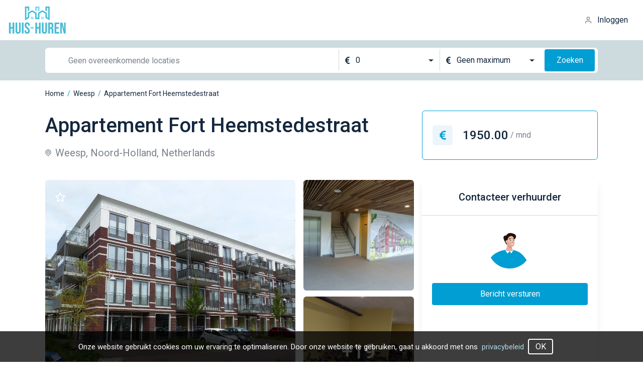

--- FILE ---
content_type: text/html;charset=UTF-8
request_url: https://huis-huren.nl/appartement/huren/weesp/fort-heemstedestraat/Y7Q3WG
body_size: 15004
content:
<!DOCTYPE html>
<html  data-head-attrs="">

<head >
  <title>Huis huren in jouw regio | Elke dag nieuwe huizen beschikbaar</title><meta charset="utf-8"><meta name="viewport" content="width=device-width, initial-scale=1"><meta name="description" content="Een huis huren in Nederland kan lastig zijn, bij huis-huren.nl hebben we alle beschikbare huizen van NL die op alle websites vindbaar zijn in 1 overzicht zodat jij snel jouw droomhuis kunt vinden."><link rel="icon" type="image/x-icon" href="[data-uri]"><script>!function(f,b,e,v,n,t,s)
{if(f.fbq)return;n=f.fbq=function(){n.callMethod?
n.callMethod.apply(n,arguments):n.queue.push(arguments)};
if(!f._fbq)f._fbq=n;n.push=n;n.loaded=!0;n.version='2.0';
n.queue=[];t=b.createElement(e);t.async=!0;
t.src=v;s=b.getElementsByTagName(e)[0];
s.parentNode.insertBefore(t,s)}(window, document,'script',
'https://connect.facebook.net/en_US/fbevents.js');
fbq('init', '490610813036923');
fbq('track', 'PageView');</script><script>window.dataLayer = window.dataLayer || [];
    function gtag(){dataLayer.push(arguments);}
    gtag('js', new Date());  gtag('config', 'UA-55138882-30');</script><meta name="head:count" content="6"><link rel="modulepreload" href="https://cdn.huis-huren.nl/assets/entry-1e30c664.mjs" as="script" crossorigin><link rel="preload" href="https://cdn.huis-huren.nl/assets/entry.fc829e9d.css" as="style"><link rel="modulepreload" href="https://cdn.huis-huren.nl/assets/default-d5f8f995.mjs" as="script" crossorigin><link rel="preload" href="https://cdn.huis-huren.nl/assets/default.21c4f78b.css" as="style"><link rel="modulepreload" href="https://cdn.huis-huren.nl/assets/UiButton-42757f79.mjs" as="script" crossorigin><link rel="modulepreload" href="https://cdn.huis-huren.nl/assets/cookie-ca597dd5.mjs" as="script" crossorigin><link rel="modulepreload" href="https://cdn.huis-huren.nl/assets/useAuthFetch-ecf28e61.mjs" as="script" crossorigin><link rel="modulepreload" href="https://cdn.huis-huren.nl/assets/useModals-15d9fb5a.mjs" as="script" crossorigin><link rel="modulepreload" href="https://cdn.huis-huren.nl/assets/UiModal-527b1921.mjs" as="script" crossorigin><link rel="modulepreload" href="https://cdn.huis-huren.nl/assets/SignUpFormComponent-3f942d5e.mjs" as="script" crossorigin><link rel="modulepreload" href="https://cdn.huis-huren.nl/assets/UiValidationInput-e8d24601.mjs" as="script" crossorigin><link rel="modulepreload" href="https://cdn.huis-huren.nl/assets/useCustomFetch-b6650648.mjs" as="script" crossorigin><link rel="modulepreload" href="https://cdn.huis-huren.nl/assets/_id_-7b0ac5bb.mjs" as="script" crossorigin><link rel="modulepreload" href="https://cdn.huis-huren.nl/assets/BreadcrumbsWidget-70074a32.mjs" as="script" crossorigin><link rel="modulepreload" href="https://cdn.huis-huren.nl/assets/useFavorite-53aba555.mjs" as="script" crossorigin><link rel="modulepreload" href="https://cdn.huis-huren.nl/assets/BaseFiltersWidget-cf387be6.mjs" as="script" crossorigin><link rel="modulepreload" href="https://cdn.huis-huren.nl/assets/UiCard-b5b88062.mjs" as="script" crossorigin><link rel="modulepreload" href="https://cdn.huis-huren.nl/assets/enumToString-e80d636a.mjs" as="script" crossorigin><link rel="prefetch" href="https://cdn.huis-huren.nl/assets/filters.5b594d02.svg"><link rel="prefetch" href="https://cdn.huis-huren.nl/assets/favorite_active.3f91b14b.svg"><link rel="prefetch" href="https://cdn.huis-huren.nl/assets/favorite_inactive.ff17a18b.svg"><link rel="prefetch" href="https://cdn.huis-huren.nl/assets/location.8206be7e.svg"><link rel="prefetch" href="https://cdn.huis-huren.nl/assets/ambulance.0b0c7cda.svg"><link rel="prefetch" href="https://cdn.huis-huren.nl/assets/room.a2398499.svg"><link rel="prefetch" href="https://cdn.huis-huren.nl/assets/currency.2342b3f0.svg"><link rel="prefetch" href="https://cdn.huis-huren.nl/assets/arrow-right-white.a53e8e11.svg"><link rel="prefetch" href="https://cdn.huis-huren.nl/assets/loader.39010338.svg"><link rel="prefetch" href="https://cdn.huis-huren.nl/assets/currency_blue.f3ebb65b.svg"><link rel="prefetch" href="https://cdn.huis-huren.nl/assets/room_sm.0d47e7e1.svg"><link rel="prefetch" href="https://cdn.huis-huren.nl/assets/close.cfde45e2.svg"><link rel="prefetch" href="https://cdn.huis-huren.nl/assets/arrow_down.1ce2491b.svg"><link rel="prefetch" href="https://cdn.huis-huren.nl/assets/eye.8bc37063.svg"><link rel="prefetch" href="https://cdn.huis-huren.nl/assets/currency_dark.31436390.svg"><link rel="prefetch" href="https://cdn.huis-huren.nl/assets/home.777ec79c.svg"><link rel="prefetch" href="https://cdn.huis-huren.nl/assets/bedroom.668b5008.svg"><link rel="prefetch" href="https://cdn.huis-huren.nl/assets/square.0796b617.svg"><link rel="prefetch" href="https://cdn.huis-huren.nl/assets/arrow_right_black.ab3821c7.svg"><link rel="prefetch" href="https://cdn.huis-huren.nl/assets/plus.19a40576.svg"><link rel="prefetch" href="https://cdn.huis-huren.nl/assets/mail.e6b8f804.svg"><link rel="prefetch" href="https://cdn.huis-huren.nl/assets/search.1fd783b2.svg"><link rel="prefetch" href="https://cdn.huis-huren.nl/assets/contacter.6444b34d.svg"><link rel="prefetch" href="https://cdn.huis-huren.nl/assets/user_blue.ee9c1856.svg"><link rel="prefetch" href="https://cdn.huis-huren.nl/assets/phone_blue.490e2696.svg"><link rel="prefetch" href="https://cdn.huis-huren.nl/assets/mail_blue.c1e62002.svg"><link rel="prefetch" href="https://cdn.huis-huren.nl/assets/bedroom_blue.775f3562.svg"><link rel="prefetch" href="https://cdn.huis-huren.nl/assets/home_blue.39aad062.svg"><link rel="prefetch" href="https://cdn.huis-huren.nl/assets/checkmark.62b847a2.svg"><link rel="prefetch" href="https://cdn.huis-huren.nl/assets/user.687bc23b.svg"><link rel="prefetch" href="https://cdn.huis-huren.nl/assets/email.a82a4dcc.svg"><link rel="prefetch" href="https://cdn.huis-huren.nl/assets/calendar.1efcd4c8.svg"><link rel="prefetch" href="https://cdn.huis-huren.nl/assets/phone_gray.b89bf99e.svg"><link rel="prefetch" href="https://cdn.huis-huren.nl/assets/unlock.5e6a72f3.svg"><link rel="prefetch" href="https://cdn.huis-huren.nl/assets/profile.cace19c2.svg"><link rel="prefetch" href="https://cdn.huis-huren.nl/assets/logout.28d71f59.svg"><link rel="prefetch" href="https://cdn.huis-huren.nl/assets/user.803ede0c.svg"><link rel="prefetch" href="https://cdn.huis-huren.nl/assets/favorites.bc468491.svg"><link rel="prefetch" href="https://cdn.huis-huren.nl/assets/favorites_active.4627510a.svg"><link rel="prefetch" href="https://cdn.huis-huren.nl/assets/billing.a956d303.svg"><link rel="prefetch" href="https://cdn.huis-huren.nl/assets/billing_active.40f0301b.svg"><link rel="prefetch" href="https://cdn.huis-huren.nl/assets/mail.00a29abd.svg"><link rel="prefetch" href="https://cdn.huis-huren.nl/assets/mail_active.d8a0ef7c.svg"><link rel="prefetch" href="https://cdn.huis-huren.nl/assets/ic-crown.bfa52237.svg"><link rel="prefetch" href="https://cdn.huis-huren.nl/assets/close_dark.3ca0c109.svg"><link rel="prefetch" href="https://cdn.huis-huren.nl/assets/test.16e4a084.png"><link rel="prefetch" href="https://cdn.huis-huren.nl/assets/checkmark_circle.dbe5016a.svg"><link rel="prefetch" href="https://cdn.huis-huren.nl/assets/agent-image.ab9b731c.svg"><link rel="prefetch" href="https://cdn.huis-huren.nl/assets/contacts@2x.687e5bd3.png"><link rel="prefetch" href="https://cdn.huis-huren.nl/assets/contacts@3x.84caa26d.png"><link rel="prefetch" href="https://cdn.huis-huren.nl/assets/google.fa497c7d.svg"><link rel="prefetch" href="https://cdn.huis-huren.nl/assets/facebook.a83a11de.svg"><link rel="prefetch" href="https://cdn.huis-huren.nl/assets/error.9c34a8b4.svg"><link rel="prefetch" href="https://cdn.huis-huren.nl/assets/access.bbcd057f.svg"><link rel="prefetch" href="https://cdn.huis-huren.nl/assets/radio_done.90292438.svg"><link rel="prefetch" href="https://cdn.huis-huren.nl/assets/radio_default.2b3806da.svg"><link rel="prefetch" href="https://cdn.huis-huren.nl/assets/checkbox_done.af87fb96.svg"><link rel="prefetch" href="https://cdn.huis-huren.nl/assets/checkbox_default.b50cab43.svg"><link rel="prefetch" href="https://cdn.huis-huren.nl/assets/subscription_bg.ccdda98c.png"><link rel="prefetch" href="https://cdn.huis-huren.nl/assets/hero_bg.8e05b373.png"><link rel="prefetch" href="https://cdn.huis-huren.nl/assets/rent_bg.11aaf058.png"><link rel="prefetch" as="script" href="https://cdn.huis-huren.nl/assets/404-42be2630.mjs"><link rel="prefetch" as="script" href="https://cdn.huis-huren.nl/assets/index-f17ed3aa.mjs"><link rel="prefetch" as="script" href="https://cdn.huis-huren.nl/assets/UiPreloader-f75330bc.mjs"><link rel="prefetch" as="script" href="https://cdn.huis-huren.nl/assets/AppPagination-fea93a2f.mjs"><link rel="prefetch" as="script" href="https://cdn.huis-huren.nl/assets/min100eur-b3348fd7.mjs"><link rel="prefetch" as="script" href="https://cdn.huis-huren.nl/assets/about-85f9545b.mjs"><link rel="prefetch" as="script" href="https://cdn.huis-huren.nl/assets/contact-0df38373.mjs"><link rel="prefetch" as="script" href="https://cdn.huis-huren.nl/assets/faq-c7f08869.mjs"><link rel="prefetch" as="script" href="https://cdn.huis-huren.nl/assets/index-8bf7faf3.mjs"><link rel="prefetch" as="script" href="https://cdn.huis-huren.nl/assets/privacy-9930181a.mjs"><link rel="prefetch" as="script" href="https://cdn.huis-huren.nl/assets/terms-45d7f8fc.mjs"><link rel="prefetch" as="script" href="https://cdn.huis-huren.nl/assets/prices-ae744a79.mjs"><link rel="prefetch" as="script" href="https://cdn.huis-huren.nl/assets/account-74bb2fe1.mjs"><link rel="prefetch" as="script" href="https://cdn.huis-huren.nl/assets/ProfileCommon-4e6c1fe3.mjs"><link rel="prefetch" as="script" href="https://cdn.huis-huren.nl/assets/billing-c90ad14a.mjs"><link rel="prefetch" as="script" href="https://cdn.huis-huren.nl/assets/UiTable-18454698.mjs"><link rel="prefetch" as="script" href="https://cdn.huis-huren.nl/assets/favorites-d930871b.mjs"><link rel="prefetch" as="script" href="https://cdn.huis-huren.nl/assets/newsletters-bc1df597.mjs"><link rel="prefetch" as="script" href="https://cdn.huis-huren.nl/assets/UiValidationSelect-c9cfaef8.mjs"><link rel="prefetch" as="script" href="https://cdn.huis-huren.nl/assets/_id_-c87a7155.mjs"><link rel="prefetch" as="script" href="https://cdn.huis-huren.nl/assets/social-auth-28b72d9e.mjs"><link rel="prefetch" as="script" href="https://cdn.huis-huren.nl/assets/auth-59e09385.mjs"><link rel="prefetch" as="script" href="https://cdn.huis-huren.nl/assets/uppercaseRegion-ed8f9b96.mjs"><link rel="prefetch" href="https://cdn.huis-huren.nl/assets/logo_light.21081821.svg"><link rel="prefetch" href="https://cdn.huis-huren.nl/assets/complete.63030711.svg"><link rel="stylesheet" href="https://cdn.huis-huren.nl/assets/entry.fc829e9d.css"><link rel="stylesheet" href="https://cdn.huis-huren.nl/assets/default.21c4f78b.css">
</head>

<body  data-head-attrs="">
  <div id="__nuxt"><div><header class="header" data-v-758c30f3><a href="/" class="" data-v-758c30f3><img class="w-logo cursor-pointer" src="[data-uri]" srcset="[data-uri] 1x, [data-uri] 2x" width="120" height="56" alt="logo"></a><!--[--><div class="flex items-center cursor-pointer"><img class="w-4 mr-2.5" src="https://cdn.huis-huren.nl/assets/user.687bc23b.svg" alt="user_icon"><span>Inloggen</span></div><!----><!--]--></header><!--[--><div data-v-5c53ba16><div class="md:h-20 h-auto md:py-0 py-5 flex items-center bg-gray-300" data-v-5c53ba16><div class="container-lg" data-v-5c53ba16><div class="base-filters base-filters__sm" data-v-5c53ba16 data-v-fdfc6258><div class="relative w-full md:mr-6 mr-0" data-v-fdfc6258 data-v-a25b88f6><!--[--><div class="relative input-wrapper md:ml-4" data-v-fdfc6258 data-v-0f887e10><!----><div class="flex justify-between" data-v-0f887e10><!----><!----><input class="borderless ui-input" value="" type="text" placeholder="Geen overeenkomende locaties" style="height:44px;width:100%;" data-v-0f887e10><!----><!----></div></div><!--]--><!----></div><div class="flex items-center justify-between md:mt-0 mt-3 md:w-auto w-full" data-v-fdfc6258><div class="flex items-center md:bg-none flex-1 bg-white rounded-md" data-v-fdfc6258><div class="divider" data-v-fdfc6258></div><div class="select-wrapper select-wrapper--borderless" style="width:200px;" data-v-fdfc6258 data-v-29c782e8><!--[--><div class="select-item" style="height:44px;" data-v-29c782e8><div class="flex items-center" data-v-29c782e8><div class="mr-3" data-v-29c782e8><!--[--><img src="https://cdn.huis-huren.nl/assets/currency_dark.31436390.svg" alt="currency" data-v-fdfc6258><!--]--></div><!----><span class="value" data-v-29c782e8>0</span></div><div class="flex" data-v-29c782e8><img class="icon" src="https://cdn.huis-huren.nl/assets/arrow_down.1ce2491b.svg" alt="chevron" data-v-29c782e8></div></div><!----><!--]--></div><div class="divider" data-v-fdfc6258></div><div class="select-wrapper select-wrapper--borderless" style="width:200px;" data-v-fdfc6258 data-v-29c782e8><!--[--><div class="select-item" style="height:44px;" data-v-29c782e8><div class="flex items-center" data-v-29c782e8><div class="mr-3" data-v-29c782e8><!--[--><img src="https://cdn.huis-huren.nl/assets/currency_dark.31436390.svg" alt="currency" data-v-fdfc6258><!--]--></div><!----><span class="value" data-v-29c782e8>Geen maximum</span></div><div class="flex" data-v-29c782e8><img class="icon" src="https://cdn.huis-huren.nl/assets/arrow_down.1ce2491b.svg" alt="chevron" data-v-29c782e8></div></div><!----><!--]--></div><div class="md:block hidden" data-v-fdfc6258><button class="ui-button ui-button__primary ml-2" style="width:100px;height:44px;min-width:100px;" data-v-fdfc6258 data-v-902f1d0a><!--[-->Zoeken<!--]--></button></div></div><div class="md:hidden block" data-v-fdfc6258><button class="ui-button ui-button__primary ml-2" style="width:52px;height:52px;min-width:52px;" data-v-fdfc6258 data-v-902f1d0a><!--[--><img src="https://cdn.huis-huren.nl/assets/search.1fd783b2.svg" alt="search" data-v-fdfc6258><!--]--></button></div></div></div></div></div><div class="container-lg" data-v-5c53ba16><div class="breadcrumbs-list my-4" data-v-5c53ba16 data-v-71526b6f><!--[--><div class="breadcrumbs-list__item" data-v-71526b6f><a href="/" class="" data-v-71526b6f>Home</a><span class="text-blue mx-1.5" data-v-71526b6f>/</span></div><div class="breadcrumbs-list__item" data-v-71526b6f><a href="/huren/weesp" class="" data-v-71526b6f>Weesp</a><span class="text-blue mx-1.5" data-v-71526b6f>/</span></div><div class="breadcrumbs-list__item" data-v-71526b6f><a data-v-71526b6f>Appartement Fort Heemstedestraat</a><!----></div><!--]--></div><div class="property" data-v-5c53ba16><div class="grid grid-cols-1 md:grid-cols-property gap-x-6" data-v-5c53ba16><div data-v-5c53ba16><h1 class="property__title" data-v-5c53ba16>Appartement Fort Heemstedestraat</h1><p class="property__location" data-v-5c53ba16><img src="https://cdn.huis-huren.nl/assets/location.8206be7e.svg" alt="location" data-v-5c53ba16> Weesp, Noord-Holland, Netherlands </p></div><div class="property__price" data-v-5c53ba16><div class="w-10 h-10 flex items-center justify-center rounded-md bg-blue-100 mr-5" data-v-5c53ba16><img src="https://cdn.huis-huren.nl/assets/currency_blue.f3ebb65b.svg" alt="currency" data-v-5c53ba16></div> 1950.00 <span data-v-5c53ba16> / mnd</span></div></div><div class="grid md:grid-cols-property grid-cols-1 gap-x-4 mt-10 mb-12" data-v-5c53ba16><!--[--><div class="gallery" data-v-68fefc0d><!--[--><div class="gallery__item" style="background-image:url(https://huishuren-backend-prod.s3.amazonaws.com/files/17/9d/cc2ef1e70fff5ae471f0ce34cefb254b5b1d8d37.jpg);" data-v-68fefc0d><!----></div><div class="gallery__item" style="background-image:url(https://huishuren-backend-prod.s3.amazonaws.com/files/df/48/13b2b0d791aae3a2a33f2584d1e747750e236e36.jpg);" data-v-68fefc0d><!----></div><div class="gallery__item" style="background-image:linear-gradient(0deg, rgba(0, 0, 0, 0.36), rgba(0, 0, 0, 0.36)), url(https://huishuren-backend-prod.s3.amazonaws.com/files/2a/e0/2cef7ac50cbd8840ca4f77980552c2b2c169eade.jpg);" data-v-68fefc0d><span class="text-white text-4xl font-medium" data-v-68fefc0d> +19</span></div><!--]--><!--[--><!----><img src="https://cdn.huis-huren.nl/assets/favorite_inactive.ff17a18b.svg" alt="favorite" class="favorite-img" data-v-5c53ba16><!--]--></div><!----><!--]--><div class="ui-card" data-v-5c53ba16 data-v-5924d9a9 data-v-6b47046a><!--[--><div class="contact" data-v-5924d9a9><h3 class="contact__title" data-v-5924d9a9>Contacteer verhuurder</h3><img class="contact__image" src="https://cdn.huis-huren.nl/assets/contacter.6444b34d.svg" alt="contact_image" data-v-5924d9a9><div class="px-5" data-v-5924d9a9><!----><!----><!----><button class="ui-button ui-button__primary mt-3" style="width:100%;height:44px;min-width:100%;" data-v-5924d9a9 data-v-902f1d0a><!--[-->Bericht versturen<!--]--></button></div></div><!--]--></div></div><div class="ui-card mt-12 mb-6" data-v-5c53ba16 data-v-130d75f7 data-v-6b47046a><!--[--><div class="px-12 pt-12 pb-6" data-v-130d75f7><div class="content-text" data-v-130d75f7><div data-v-130d75f7><p>This FURNISHED 1+ bedroom apartment is available for rent. Company lease is preferred.<br>
Note: No agency fees applicable when renting this apartment directly through Housing Agency</p><p>Do you also want a new-build home in the popular Weespersluis district, but don't feel like long waiting times and construction interest? Then this is your chance!<br>
This newly built 3-room apartment of approximately 80 m² has a pleasant view and is wonderfully bright thanks to the many windows!</p><p>Address: Fort Heemstedestraat 85<br>
Area: Weesp (suburb of Amsterdam, Weespersluis)<br>
Features: FURNISHED 1 bedroom apartment + study/guest room<br>
Rental Price: € 1950 ,- EXCLUDING of ALL utilities (including service costs)<br>
Energy Label: A. Heating by heat pump, costs for utilities are very low.<br>
Available: NOW (Model A or B contract- preferred company lease)<br>
Internet: Choose for Ziggo or KPN (fiber)<br>
Parking: yes and indoor bike parking</p><p>Weespersluis is the neighborhood in Weesp with lots of green, water and a lot of variety, from apartments to detached villas. This apartment complex is located on the edge of Weespersluis, built in 2021. Brand new and ready for the first user. The pleasant and historic center with shops and restaurants and the NS station is within a short cycling distance (from which Amsterdam Central Station is only 17 minutes and Schiphol Airport only 22 minutes). In the immediate vicinity are sports facilities, schools, childcare facilities and roads to, among others: Amsterdam, Schiphol Airport, Hilversum and Utrecht.</p><p>Layout: Common closed entrance with access to the elevator and/or the stairwell.</p><p>House: The property is located on the 1st floor. Entrance apartment in the hall with access to: the meter cupboard, the bedroom, the modern bathroom, the toilet with sink and the living room with open kitchen. From the kitchen you have access to the spacious storage room with washing machine / dryer combi machine. This is where the heat pump is also installed.</p><p>The living room has large windows with patio doors which give access to the sunny balcony, located on the southeast. This results in a lot of natural light. The living room also gives you access to the open kitchen. The brand new kitchen is equipped with various built-in appliances such as: an induction hob, extractor hood, fridge with separate freezer, dishwasher and combination microwave/oven. Then we have the modern bathroom, which is fully tiled and equipped with a walk-in shower, sink, washbasin, design radiator and underfloor heating. In addition, the entire house has a beautiful floor and you have the luxury of underfloor heating throughout the house. An extra addition to the underfloor heating is that you can set it per room. The same for mechanical ventilation.</p><p>Balcony: The spacious balcony is located on the sunny southeast. Here you can enjoy the sun almost all day long.</p><p>Particularities:<br>
- spacious 3-room apartment;<br>
- everything is brand new;<br>
- spacious balcony on the southeast;<br>
- service costs is included in the rent.<br>
- fully equipped with floor heating (to be set per room);<br>
- NS train station around the corner;<br>
- convenient location near roads;<br>
- less than 25 minutes from the center of Amsterdam.</p><p>In short, this house is definitely worth a visit!<br>
We would like to invite you to view the house!</p><p>Landlords requirements:<br>
-Company Lease is preferred by owner<br>
-Expatriate(s) / NO students<br>
-No pets and non-smoking<br>
-Deposit equals 2 months’ rent</p><p>For inquiries mail or by contact form:</p><p>Martijn</p></div><div class="bg" data-v-130d75f7></div></div><div class="mt-3 flex justify-center w-full" data-v-130d75f7><button data-v-130d75f7>Kijk meer</button><!----></div></div><!--]--></div><div class="ui-card mb-7" data-v-5c53ba16 data-v-3de138d1 data-v-6b47046a><!--[--><div class="flex justify-around md:py-8 py-9 md:px-40 px-4 flex-wrap" data-v-3de138d1><div class="info__item" data-v-3de138d1><p data-v-3de138d1>Huurprijs</p><p data-v-3de138d1><img src="https://cdn.huis-huren.nl/assets/currency_blue.f3ebb65b.svg" alt="currency" data-v-3de138d1> 1950.00</p></div><div class="info__item" data-v-3de138d1><p data-v-3de138d1>Woonoppervlakte</p><p data-v-3de138d1><img src="https://cdn.huis-huren.nl/assets/ambulance.0b0c7cda.svg" alt="ambulance" data-v-3de138d1> 85 m2 </p></div><div class="info__item" data-v-3de138d1><p data-v-3de138d1>Aantal slaapkamers</p><p data-v-3de138d1><img src="https://cdn.huis-huren.nl/assets/bedroom_blue.775f3562.svg" alt="bedroom" data-v-3de138d1> 1</p></div><div class="info__item" data-v-3de138d1><p data-v-3de138d1>Woningtype</p><p data-v-3de138d1><img src="https://cdn.huis-huren.nl/assets/home_blue.39aad062.svg" alt="bedroom" data-v-3de138d1> Appartement</p></div></div><!--]--></div><div class="ui-card mb-12" data-v-5c53ba16 data-v-7dfc2e6e data-v-6b47046a><!--[--><div class="info" data-v-7dfc2e6e><h3 class="info__title" data-v-7dfc2e6e>Overzicht</h3><div class="grid grid-cols-1 md:grid-cols-2 gap-x-11 gap-y-8" data-v-7dfc2e6e><div class="info-block" data-v-7dfc2e6e><p class="info-block__title" data-v-7dfc2e6e>Status</p><div class="info-block__value" data-v-7dfc2e6e><div class="rounded-4 bg-green h-3.5 w-3.5 mr-3" data-v-7dfc2e6e></div> Te huur </div></div><div class="info-block" data-v-7dfc2e6e><p class="info-block__title" data-v-7dfc2e6e>Buitenruimte</p><div class="info-block__value w-40 justify-between" data-v-7dfc2e6e> Balkon: <img class="ml-8" src="https://cdn.huis-huren.nl/assets/checkmark.62b847a2.svg" alt="checkmark" data-v-7dfc2e6e></div><!----><!----><div class="info-block__value w-40 justify-between" data-v-7dfc2e6e> Parkeerplaats: <img class="ml-8" src="https://cdn.huis-huren.nl/assets/checkmark.62b847a2.svg" alt="checkmark" data-v-7dfc2e6e></div><!----></div><div class="info-block" data-v-7dfc2e6e><p class="info-block__title" data-v-7dfc2e6e>Bouw</p><div class="info-block__row" data-v-7dfc2e6e><p data-v-7dfc2e6e>Type woonruimte:</p><p data-v-7dfc2e6e>Appartement</p></div><div class="info-block__row" data-v-7dfc2e6e><p data-v-7dfc2e6e>Bouwjaar:</p><p data-v-7dfc2e6e>2021</p></div></div><div class="info-block" data-v-7dfc2e6e><p class="info-block__title" data-v-7dfc2e6e>Binnenruimte</p><div class="info-block__row" data-v-7dfc2e6e><p data-v-7dfc2e6e>Aantal kamers:</p><p data-v-7dfc2e6e>3</p></div><div class="info-block__row" data-v-7dfc2e6e><p data-v-7dfc2e6e>Aantal slaapkamers:</p><p data-v-7dfc2e6e>1</p></div><div class="info-block__row" data-v-7dfc2e6e><p data-v-7dfc2e6e>Aantal badkamers:</p><p data-v-7dfc2e6e>1</p></div></div></div><h4 class="text-xl font-medium mt-10 mb-7" data-v-7dfc2e6e>Extra kenmerken</h4><div class="grid md:grid-cols-2 grid-cols-1" data-v-7dfc2e6e><!--[--><div class="info-extra" data-v-7dfc2e6e><p data-v-7dfc2e6e>Borg</p><p data-v-7dfc2e6e>€ 3.900</p></div><div class="info-extra" data-v-7dfc2e6e><p data-v-7dfc2e6e>Ligging</p><p data-v-7dfc2e6e>Aan een park; In een woonwijk; Open gebied</p></div><div class="info-extra" data-v-7dfc2e6e><p data-v-7dfc2e6e>Bouwjaar</p><p data-v-7dfc2e6e>2021</p></div><div class="info-extra" data-v-7dfc2e6e><p data-v-7dfc2e6e>Isolatie</p><p data-v-7dfc2e6e>Vloerisolatie, HR glas, Driedubbele beglazing, Muurisolatie</p></div><div class="info-extra" data-v-7dfc2e6e><p data-v-7dfc2e6e>Doelgroep</p><p data-v-7dfc2e6e>Werkende</p></div><div class="info-extra" data-v-7dfc2e6e><p data-v-7dfc2e6e>Interieur</p><p data-v-7dfc2e6e>Gemeubileerd</p></div><div class="info-extra" data-v-7dfc2e6e><p data-v-7dfc2e6e>Soort bouw</p><p data-v-7dfc2e6e>Bestaande bouw</p></div><div class="info-extra" data-v-7dfc2e6e><p data-v-7dfc2e6e>Verwarming</p><p data-v-7dfc2e6e>Volledige vloerverwarming, Warmtepomp</p></div><div class="info-extra" data-v-7dfc2e6e><p data-v-7dfc2e6e>Warm water</p><p data-v-7dfc2e6e>Elektrische boiler</p></div><div class="info-extra" data-v-7dfc2e6e><p data-v-7dfc2e6e>Beschikbaar</p><p data-v-7dfc2e6e>Per direct</p></div><div class="info-extra" data-v-7dfc2e6e><p data-v-7dfc2e6e>Energielabel</p><p data-v-7dfc2e6e>A+++++</p></div><div class="info-extra" data-v-7dfc2e6e><p data-v-7dfc2e6e>Soort woning</p><p data-v-7dfc2e6e>Galerijflat, Appartement</p></div><div class="info-extra" data-v-7dfc2e6e><p data-v-7dfc2e6e>Voorzieningen</p><p data-v-7dfc2e6e>Mechanische ventilatie; Wasruimte</p></div><div class="info-extra" data-v-7dfc2e6e><p data-v-7dfc2e6e>Onderhoudsstaat</p><p data-v-7dfc2e6e>Zeer goed</p></div><div class="info-extra" data-v-7dfc2e6e><p data-v-7dfc2e6e>Huurovereenkomst</p><p data-v-7dfc2e6e>Onbepaalde tijd</p></div><div class="info-extra" data-v-7dfc2e6e><p data-v-7dfc2e6e>Roken toegestaan</p><p data-v-7dfc2e6e>Nee</p></div><div class="info-extra" data-v-7dfc2e6e><p data-v-7dfc2e6e>Huisdieren toegestaan</p><p data-v-7dfc2e6e>Nee</p></div><!--]--></div></div><!--]--></div></div><div class="w-full mt-24 map-wrapper" data-v-5c53ba16><img src="https://huishuren-backend-prod.s3.amazonaws.com/files/63/fb/public_map_Y7Q3WG.jpeg" alt="w" data-v-5c53ba16></div></div></div><!--]--><footer class="footer" data-v-c8b0a948><div class="container pb-20" data-v-c8b0a948><div class="flex justify-between lg:flex-row flex-col" data-v-c8b0a948><div class="lg:w-1/2 w-full" data-v-c8b0a948><div class="flex mb-11" data-v-c8b0a948><img src="https://cdn.huis-huren.nl/assets/logo_light.21081821.svg" alt="logo_light" data-v-c8b0a948><p class="text-white font-medium text-2xl ml-7" data-v-c8b0a948>Over Huis-Huren</p></div><p class="text-dark-200" data-v-c8b0a948> Op zoek naar een mooi en betaalbare kamer tijdens je studie? Of wil je een appartement huren voor jou en je relatie? Wij hebben alles! Of je nu een kamer, een appartement of een heel huis wilt gaan huren bij huis-huren.nl vind je duizenden huurwoningen, waarbij er elke dag vele nieuwe huurhuizen bijkomen op de site. </p></div><div class="lg:mt-0 mt-6" data-v-c8b0a948><p class="text-white font-medium text-2xl mb-10" data-v-c8b0a948>Informatie</p><div class="flex text-white text-sm" data-v-c8b0a948><div class="flex flex-col mr-22" data-v-c8b0a948><a href="/faq" class="mb-2" data-v-c8b0a948>Veelgestelde vragen</a><a href="/contact" class="mb-2" data-v-c8b0a948>Contact</a><a href="/pages/terms" class="mb-2" data-v-c8b0a948>Algemene voorwaarden</a><a href="/pages/privacy" class="mb-2" data-v-c8b0a948>Privacyverklaring</a><a href="/prices" class="" data-v-c8b0a948>Tarieven</a></div><div class="flex flex-col" data-v-c8b0a948><a href="/huren/allemaal" class="mb-2" data-v-c8b0a948>Alle huurwoningen</a><a href="/about" class="mb-2" data-v-c8b0a948>Over ons</a></div></div></div></div></div><div class="bg-dark-700 py-5" data-v-c8b0a948><p class="text-dark-300 text-center" data-v-c8b0a948>huis-huren.nl © 2022</p></div></footer><!----><!----><!----><!----><!----><div class="cookies"><div class="cookies__text container"> Onze website gebruikt cookies om uw ervaring te optimaliseren. Door onze website te gebruiken, gaat u akkoord met ons <a href="/pages/privacy" class="ml-2 cookies__link">privacybeleid</a><button class="ui-button ui-button__outlined ml-2" style="width:50px;height:31px;min-width:50px;" data-v-902f1d0a><!--[-->OK<!--]--></button></div></div><span></span></div></div><script>window.__NUXT__=(function(a,b,c,d,e,f){return {data:{$f$kRn9UCXS5o:{uid:"Y7Q3WG",property_type:"APPARTEMENT",title:"Appartement Fort Heemstedestraat",description:"\u003Cp\u003EThis FURNISHED 1+ bedroom apartment is available for rent. Company lease is preferred.\u003Cbr\u003E\nNote: No agency fees applicable when renting this apartment directly through Housing Agency\u003C\u002Fp\u003E\u003Cp\u003EDo you also want a new-build home in the popular Weespersluis district, but don't feel like long waiting times and construction interest? Then this is your chance!\u003Cbr\u003E\nThis newly built 3-room apartment of approximately 80 m² has a pleasant view and is wonderfully bright thanks to the many windows!\u003C\u002Fp\u003E\u003Cp\u003EAddress: Fort Heemstedestraat 85\u003Cbr\u003E\nArea: Weesp (suburb of Amsterdam, Weespersluis)\u003Cbr\u003E\nFeatures: FURNISHED 1 bedroom apartment + study\u002Fguest room\u003Cbr\u003E\nRental Price: € 1950 ,- EXCLUDING of ALL utilities (including service costs)\u003Cbr\u003E\nEnergy Label: A. Heating by heat pump, costs for utilities are very low.\u003Cbr\u003E\nAvailable: NOW (Model A or B contract- preferred company lease)\u003Cbr\u003E\nInternet: Choose for Ziggo or KPN (fiber)\u003Cbr\u003E\nParking: yes and indoor bike parking\u003C\u002Fp\u003E\u003Cp\u003EWeespersluis is the neighborhood in Weesp with lots of green, water and a lot of variety, from apartments to detached villas. This apartment complex is located on the edge of Weespersluis, built in 2021. Brand new and ready for the first user. The pleasant and historic center with shops and restaurants and the NS station is within a short cycling distance (from which Amsterdam Central Station is only 17 minutes and Schiphol Airport only 22 minutes). In the immediate vicinity are sports facilities, schools, childcare facilities and roads to, among others: Amsterdam, Schiphol Airport, Hilversum and Utrecht.\u003C\u002Fp\u003E\u003Cp\u003ELayout: Common closed entrance with access to the elevator and\u002For the stairwell.\u003C\u002Fp\u003E\u003Cp\u003EHouse: The property is located on the 1st floor. Entrance apartment in the hall with access to: the meter cupboard, the bedroom, the modern bathroom, the toilet with sink and the living room with open kitchen. From the kitchen you have access to the spacious storage room with washing machine \u002F dryer combi machine. This is where the heat pump is also installed.\u003C\u002Fp\u003E\u003Cp\u003EThe living room has large windows with patio doors which give access to the sunny balcony, located on the southeast. This results in a lot of natural light. The living room also gives you access to the open kitchen. The brand new kitchen is equipped with various built-in appliances such as: an induction hob, extractor hood, fridge with separate freezer, dishwasher and combination microwave\u002Foven. Then we have the modern bathroom, which is fully tiled and equipped with a walk-in shower, sink, washbasin, design radiator and underfloor heating. In addition, the entire house has a beautiful floor and you have the luxury of underfloor heating throughout the house. An extra addition to the underfloor heating is that you can set it per room. The same for mechanical ventilation.\u003C\u002Fp\u003E\u003Cp\u003EBalcony: The spacious balcony is located on the sunny southeast. Here you can enjoy the sun almost all day long.\u003C\u002Fp\u003E\u003Cp\u003EParticularities:\u003Cbr\u003E\n- spacious 3-room apartment;\u003Cbr\u003E\n- everything is brand new;\u003Cbr\u003E\n- spacious balcony on the southeast;\u003Cbr\u003E\n- service costs is included in the rent.\u003Cbr\u003E\n- fully equipped with floor heating (to be set per room);\u003Cbr\u003E\n- NS train station around the corner;\u003Cbr\u003E\n- convenient location near roads;\u003Cbr\u003E\n- less than 25 minutes from the center of Amsterdam.\u003C\u002Fp\u003E\u003Cp\u003EIn short, this house is definitely worth a visit!\u003Cbr\u003E\nWe would like to invite you to view the house!\u003C\u002Fp\u003E\u003Cp\u003ELandlords requirements:\u003Cbr\u003E\n-Company Lease is preferred by owner\u003Cbr\u003E\n-Expatriate(s) \u002F NO students\u003Cbr\u003E\n-No pets and non-smoking\u003Cbr\u003E\n-Deposit equals 2 months’ rent\u003C\u002Fp\u003E\u003Cp\u003EFor inquiries mail or by contact form:\u003C\u002Fp\u003E\u003Cp\u003EMartijn\u003C\u002Fp\u003E",photos:[{id:"6d96c764f7954ea6",file:"https:\u002F\u002Fhuishuren-backend-prod.s3.amazonaws.com\u002Ffiles\u002F17\u002F9d\u002Fcc2ef1e70fff5ae471f0ce34cefb254b5b1d8d37.jpg"},{id:"880f217e3d9446bb",file:"https:\u002F\u002Fhuishuren-backend-prod.s3.amazonaws.com\u002Ffiles\u002Fdf\u002F48\u002F13b2b0d791aae3a2a33f2584d1e747750e236e36.jpg"},{id:"af737cdcf8ab4ab5",file:"https:\u002F\u002Fhuishuren-backend-prod.s3.amazonaws.com\u002Ffiles\u002F2a\u002Fe0\u002F2cef7ac50cbd8840ca4f77980552c2b2c169eade.jpg"},{id:"656a8f00e90948e7",file:"https:\u002F\u002Fhuishuren-backend-prod.s3.amazonaws.com\u002Ffiles\u002Fd3\u002F1e\u002F06621a33c9cfdafb7a772f4ad7ccd202a4438884.jpg"},{id:"8330f2a150a34d27",file:"https:\u002F\u002Fhuishuren-backend-prod.s3.amazonaws.com\u002Ffiles\u002F1d\u002F5d\u002Ff3d2e638f21d350802e8de53894eaf707b8f5cec.jpg"},{id:"6b93640099c84dee",file:"https:\u002F\u002Fhuishuren-backend-prod.s3.amazonaws.com\u002Ffiles\u002F5a\u002F17\u002F57a6c10c130b2496a9aafac343f71d16be2c2088.jpg"},{id:"9e02f2f87cd4457a",file:"https:\u002F\u002Fhuishuren-backend-prod.s3.amazonaws.com\u002Ffiles\u002F98\u002F23\u002Fe14afdccc6f61f26d5d5923ef84605ac42e6908d.jpg"},{id:"751db1b595b046f7",file:"https:\u002F\u002Fhuishuren-backend-prod.s3.amazonaws.com\u002Ffiles\u002F43\u002F38\u002F491d385410fb738f5a21ccbbd0290b17897c4fde.jpg"},{id:"8ff1382379434c5a",file:"https:\u002F\u002Fhuishuren-backend-prod.s3.amazonaws.com\u002Ffiles\u002F54\u002Ff3\u002F950e28129fbd0903f2f97a820fcfb51b6c9e364f.jpg"},{id:"74f12cd9fb4d48da",file:"https:\u002F\u002Fhuishuren-backend-prod.s3.amazonaws.com\u002Ffiles\u002F3b\u002Fa7\u002Fed25429ef2d7d808540b401ee107c12f1f222af2.jpg"},{id:"b2a08ebc3c784987",file:"https:\u002F\u002Fhuishuren-backend-prod.s3.amazonaws.com\u002Ffiles\u002Fce\u002F6b\u002Fd608fdb7d1898d559d9dc9914134b92b49199f52.jpg"},{id:"ad0e433e76284212",file:"https:\u002F\u002Fhuishuren-backend-prod.s3.amazonaws.com\u002Ffiles\u002Fd4\u002F7e\u002Fdc2b038fc97a7448f86c19941b1f672fd3d1af52.jpg"},{id:"dcb32f96e66144c2",file:"https:\u002F\u002Fhuishuren-backend-prod.s3.amazonaws.com\u002Ffiles\u002F4b\u002Fed\u002F9564802381635b02a78ad898563c73e7e69cfab3.jpg"},{id:"20ee1889fc554aa2",file:"https:\u002F\u002Fhuishuren-backend-prod.s3.amazonaws.com\u002Ffiles\u002F76\u002F2d\u002F57a8174b9f5d93bf08ea715e9e7b4b26042c7a3a.jpg"},{id:"21f3c0841bc74fe3",file:"https:\u002F\u002Fhuishuren-backend-prod.s3.amazonaws.com\u002Ffiles\u002F70\u002F4e\u002F97db627cd0942dcc05f4d842fbac515508dcc11e.jpg"},{id:"c28b6059b6a54f27",file:"https:\u002F\u002Fhuishuren-backend-prod.s3.amazonaws.com\u002Ffiles\u002Fb9\u002F95\u002F812ca8af08fb10f7c7005abfac94579e74be962d.jpg"},{id:"13ba18c7e0a24e71",file:"https:\u002F\u002Fhuishuren-backend-prod.s3.amazonaws.com\u002Ffiles\u002F3e\u002F88\u002Fa753a81ac8964dd0a364943b1dd3d18d85d687a2.jpg"},{id:"be6f4010610c44be",file:"https:\u002F\u002Fhuishuren-backend-prod.s3.amazonaws.com\u002Ffiles\u002Fd7\u002F34\u002Fb7ae52e1a530ddc6faa67cc12f4cac7c327c6c6b.jpg"},{id:"d3307a883d8e4579",file:"https:\u002F\u002Fhuishuren-backend-prod.s3.amazonaws.com\u002Ffiles\u002F83\u002Fb0\u002F5e45e9da4be70eb7fd1967c5ddf8ea14eded2712.jpg"},{id:"cee5906400c24e38",file:"https:\u002F\u002Fhuishuren-backend-prod.s3.amazonaws.com\u002Ffiles\u002F40\u002F68\u002F83936349d6da69de75cdf216318ba35398150a30.jpg"},{id:"c4ee4e02b7004dfc",file:"https:\u002F\u002Fhuishuren-backend-prod.s3.amazonaws.com\u002Ffiles\u002F45\u002F7f\u002F985a503331b7e51dcb7106e5e50d7d4cd0104ccc.jpg"}],price:"1950.00",published_at:"2023-05-05",city:{slug:"weesp",name:c,municipality:c,province:"Noord-Holland",admin_level:"CITY"},map_image:{id:"c1e5bc18fdbb4a59",file:"https:\u002F\u002Fhuishuren-backend-prod.s3.amazonaws.com\u002Ffiles\u002F63\u002Ffb\u002Fpublic_map_Y7Q3WG.jpeg"},postal_code:"1382",street:"Fort Heemstedestraat",construction_year:2021,living_area:"85.00",rooms:3,bedrooms:d,bathrooms:d,has_balcony:b,has_garden:a,has_storage:a,has_parking:b,has_garage:a,extra_info:{Borg:"€ 3.900",Ligging:"Aan een park; In een woonwijk; Open gebied",Bouwjaar:"2021",Isolatie:"Vloerisolatie, HR glas, Driedubbele beglazing, Muurisolatie",Doelgroep:"Werkende",Interieur:"Gemeubileerd","Soort bouw":"Bestaande bouw",Verwarming:"Volledige vloerverwarming, Warmtepomp","Warm water":"Elektrische boiler",Beschikbaar:"Per direct",Energielabel:"A+++++","Soort woning":"Galerijflat, Appartement",Voorzieningen:"Mechanische ventilatie; Wasruimte",Onderhoudsstaat:"Zeer goed",Huurovereenkomst:"Onbepaalde tijd","Roken toegestaan":e,"Huisdieren toegestaan":e},is_favorite:a,can_contact_agent:a}},state:{$serror:f,$suser:f,$smodals:{isShowSignIn:a,isShowSignUp:a,isShowResetPassword:a,isShowCreatePassword:a,isShowComplete:a}},_errors:{},serverRendered:b,config:{public:{API_URL:"https:\u002F\u002Fapi.huis-huren.nl\u002Fapi\u002F",APP_URL:"https:\u002F\u002Fhuis-huren.nl",GOOGLE_ID:"335464494097-m2to93r73qnci7att6e4bo9kbdtso0ls.apps.googleusercontent.com",FACEBOOK_ID:"1452365495275405"},app:{baseURL:"\u002F",buildAssetsDir:"\u002Fassets\u002F",cdnURL:"https:\u002F\u002Fcdn.huis-huren.nl"}},pinia:{}}}(false,true,"Weesp",1,"Nee",null))</script><script type="module" src="https://cdn.huis-huren.nl/assets/entry-1e30c664.mjs" crossorigin></script><script type="module" src="https://cdn.huis-huren.nl/assets/default-d5f8f995.mjs" crossorigin></script><script type="module" src="https://cdn.huis-huren.nl/assets/_id_-7b0ac5bb.mjs" crossorigin></script>
</body>

</html>

--- FILE ---
content_type: image/svg+xml
request_url: https://cdn.huis-huren.nl/assets/search.1fd783b2.svg
body_size: 403
content:
<svg width="24" height="24" viewBox="0 0 24 24" fill="none" xmlns="http://www.w3.org/2000/svg">
<path d="M21.71 20.29L18 16.61C19.4401 14.8144 20.1375 12.5353 19.9488 10.2413C19.7601 7.9473 18.6997 5.81278 16.9855 4.27664C15.2714 2.74051 13.0338 1.91951 10.7329 1.98247C8.43207 2.04543 6.24275 2.98756 4.61517 4.61514C2.98759 6.24272 2.04546 8.43204 1.9825 10.7329C1.91954 13.0338 2.74053 15.2714 4.27667 16.9855C5.81281 18.6997 7.94733 19.7601 10.2413 19.9488C12.5353 20.1375 14.8144 19.4401 16.61 18L20.29 21.68C20.383 21.7737 20.4936 21.8481 20.6154 21.8989C20.7373 21.9497 20.868 21.9758 21 21.9758C21.132 21.9758 21.2627 21.9497 21.3846 21.8989C21.5065 21.8481 21.6171 21.7737 21.71 21.68C21.8903 21.4935 21.991 21.2443 21.991 20.985C21.991 20.7257 21.8903 20.4765 21.71 20.29ZM11 18C9.61556 18 8.26218 17.5895 7.11103 16.8203C5.95989 16.0511 5.06268 14.9579 4.53287 13.6788C4.00306 12.3997 3.86443 10.9922 4.13453 9.63437C4.40463 8.2765 5.07131 7.02922 6.05028 6.05025C7.02925 5.07128 8.27653 4.4046 9.63439 4.1345C10.9923 3.86441 12.3997 4.00303 13.6788 4.53284C14.9579 5.06266 16.0511 5.95986 16.8203 7.11101C17.5895 8.26215 18 9.61553 18 11C18 12.8565 17.2625 14.637 15.9498 15.9497C14.637 17.2625 12.8565 18 11 18Z" fill="white"/>
</svg>


--- FILE ---
content_type: image/svg+xml
request_url: https://cdn.huis-huren.nl/assets/location.8206be7e.svg
body_size: 816
content:
<svg width="12" height="14" viewBox="0 0 12 14" fill="none" xmlns="http://www.w3.org/2000/svg">
<path d="M9.99999 1.98669C8.93913 0.925822 7.50029 0.329834 5.99999 0.329834C4.4997 0.329834 3.06086 0.925822 1.99999 1.98669C0.939128 3.04755 0.34314 4.4864 0.34314 5.98669C0.34314 7.48698 0.939128 8.92582 1.99999 9.98669L5.51333 13.5067C5.5753 13.5692 5.64904 13.6188 5.73028 13.6526C5.81152 13.6865 5.89865 13.7039 5.98666 13.7039C6.07467 13.7039 6.16181 13.6865 6.24304 13.6526C6.32428 13.6188 6.39802 13.5692 6.45999 13.5067L9.99999 9.95336C11.0564 8.8969 11.6499 7.46406 11.6499 5.97002C11.6499 4.47599 11.0564 3.04314 9.99999 1.98669ZM9.04666 9.00002L5.99999 12.06L2.95333 9.00002C2.35142 8.39757 1.94164 7.63019 1.77579 6.79488C1.60994 5.95958 1.69545 5.09385 2.02153 4.30714C2.34761 3.52043 2.89961 2.84805 3.60775 2.37501C4.31589 1.90196 5.14838 1.64948 5.99999 1.64948C6.8516 1.64948 7.6841 1.90196 8.39224 2.37501C9.10038 2.84805 9.65238 3.52043 9.97846 4.30714C10.3045 5.09385 10.3901 5.95958 10.2242 6.79488C10.0583 7.63019 9.64856 8.39757 9.04666 9.00002ZM3.99999 3.94002C3.4618 4.47987 3.15959 5.21107 3.15959 5.97336C3.15959 6.73564 3.4618 7.46684 3.99999 8.00669C4.39983 8.40721 4.90905 8.68074 5.46376 8.79296C6.01847 8.90517 6.59396 8.85108 7.11804 8.63746C7.64212 8.42384 8.09145 8.06021 8.40965 7.59219C8.72785 7.12417 8.90075 6.5726 8.90666 6.00669C8.90967 5.62882 8.83688 5.25419 8.6926 4.90495C8.54832 4.5557 8.33548 4.23893 8.06666 3.97336C7.80244 3.70307 7.48738 3.48771 7.13961 3.33967C6.79184 3.19162 6.41822 3.11381 6.04026 3.11071C5.6623 3.10761 5.28746 3.17929 4.93731 3.32161C4.58716 3.46394 4.26861 3.67411 3.99999 3.94002ZM7.12666 7.06002C6.87402 7.31652 6.54013 7.47729 6.18208 7.51486C5.82402 7.55242 5.46404 7.46445 5.16367 7.26597C4.86329 7.0675 4.64119 6.77085 4.53533 6.42674C4.42947 6.08264 4.44643 5.71245 4.5833 5.37946C4.72017 5.04647 4.96846 4.77137 5.28572 4.60118C5.60297 4.43099 5.9695 4.37629 6.32262 4.44643C6.67574 4.51657 6.99353 4.70719 7.22167 4.98571C7.4498 5.26422 7.5741 5.61334 7.57333 5.97336C7.56363 6.38487 7.39099 6.77571 7.09333 7.06002H7.12666Z" fill="#7B828D"/>
</svg>


--- FILE ---
content_type: application/javascript; charset=utf-8
request_url: https://cdn.huis-huren.nl/assets/UiValidationInput-e8d24601.mjs
body_size: 747
content:
import{_ as S,a8 as B,r as C,G as I,ay as V,c as $,d as a,e as l,t as b,l as s,f as N,h as t,a9 as U,H as g,n as x,U as q,aa as z}from"./entry-1e30c664.mjs";const E={class:"relative"},T={key:0,class:"mb-3 inline-block text-gray-300 text-xs"},j={class:"flex justify-between"},D={key:0,class:"pre-icon"},F=["placeholder","value","disabled","name"],G=["type","value","name","disabled","autofocus","placeholder"],H={key:1,class:"absolute -bottom-5 text-xs pl-6 text-red-500"},M={__name:"UiValidationInput",props:{height:{type:[Number,String],default:"56"},width:{type:[Number,String]},type:{type:String,default:"text"},placeholder:{type:String},name:{type:String,required:!0},label:{type:String,required:!1},autofocus:{type:Boolean,default:!1},text:{type:Boolean,default:!1},clearable:{type:Boolean,default:!1},borderless:{type:Boolean,default:!1},disabled:{type:Boolean,default:!1},spacePrevent:{type:Boolean,default:!0}},emits:["onChange"],setup(e,{emit:c}){const h=e,v=B(),n=C(h.type),i=I(h,"name"),{value:y,errorMessage:r,handleChange:w,meta:d}=V(i),u=$(()=>!!v.preIcon),f=o=>{w(o),c("onChange",o.target.value)};function k(){n.value==="password"?n.value="text":n.value="password"}return(o,p)=>{var m;return a(),l("div",E,[e.label?(a(),l("span",T,b(e.label),1)):s("",!0),N("div",j,[t(u)?(a(),l("div",D,[U(o.$slots,"preIcon",{},void 0,!0)])):s("",!0),e.text?(a(),l("textarea",{key:1,class:g(["ui-input ui-input--textarea",{borderless:e.borderless,"with-pre-icon":t(u),"with-error":!!t(r)&&!!t(d).touched}]),style:x({height:`${e.height}px`,width:e.width?`${e.width}px`:"100%"}),placeholder:e.placeholder,value:t(y),disabled:e.disabled,name:t(i),onInput:f},null,46,F)):s("",!0),e.text?s("",!0):(a(),l("input",{key:2,class:g(["ui-input",{borderless:e.borderless,"with-pre-icon":t(u),"with-error":!!t(r)&&!!t(d).touched}]),type:n.value,value:t(y),name:t(i),disabled:e.disabled,autofocus:e.autofocus,placeholder:e.placeholder,style:x({height:`${e.height}px`,width:e.width?`${e.width}px`:"100%"}),onInput:f},null,46,G)),e.clearable&&((m=o.modelValue)==null?void 0:m.length)?(a(),l("img",{key:3,onClick:p[0]||(p[0]=P=>c("update:modelValue","")),class:"cursor-pointer",src:q,alt:"clear"})):s("",!0),e.type==="password"?(a(),l("img",{key:4,class:"eye",onClick:k,src:z,alt:"eye"})):s("",!0)]),t(r)&&t(d).touched?(a(),l("span",H,b(t(r)),1)):s("",!0)])}}};var A=S(M,[["__scopeId","data-v-63506036"]]);export{A as U};


--- FILE ---
content_type: image/svg+xml
request_url: https://cdn.huis-huren.nl/assets/favorite_inactive.ff17a18b.svg
body_size: 699
content:
<svg width="21" height="20" viewBox="0 0 21 20" fill="none" xmlns="http://www.w3.org/2000/svg">
<path d="M20 7.67015C19.9368 7.48723 19.822 7.32657 19.6693 7.20765C19.5167 7.08872 19.3328 7.01664 19.14 7.00014L13.45 6.17015L10.9 1.00015C10.8181 0.831074 10.6903 0.688487 10.5311 0.588719C10.3719 0.48895 10.1878 0.436035 9.99999 0.436035C9.81214 0.436035 9.62808 0.48895 9.4689 0.588719C9.30973 0.688487 9.18188 0.831074 9.09999 1.00015L6.54999 6.16014L0.859993 7.00014C0.674915 7.02645 0.500917 7.10411 0.357743 7.2243C0.214569 7.3445 0.107953 7.50242 0.0499927 7.68015C-0.00306233 7.85382 -0.00782339 8.03866 0.0362204 8.21484C0.0802643 8.39101 0.17145 8.55187 0.299993 8.68015L4.42999 12.6801L3.42999 18.3601C3.39429 18.5476 3.41299 18.7414 3.48386 18.9186C3.55474 19.0958 3.67485 19.249 3.82999 19.3601C3.98121 19.4683 4.15957 19.5321 4.34504 19.5444C4.53051 19.5568 4.71576 19.5172 4.87999 19.4301L9.99999 16.7601L15.1 19.4401C15.2403 19.5193 15.3989 19.5607 15.56 19.5601C15.7718 19.5609 15.9784 19.4944 16.15 19.3701C16.3051 19.259 16.4252 19.1058 16.4961 18.9286C16.567 18.7514 16.5857 18.5576 16.55 18.3701L15.55 12.6901L19.68 8.69014C19.8244 8.56782 19.9311 8.40705 19.9877 8.22649C20.0444 8.04594 20.0486 7.85302 20 7.67015ZM13.85 11.6701C13.7327 11.7836 13.645 11.924 13.5944 12.0791C13.5439 12.2343 13.5321 12.3994 13.56 12.5601L14.28 16.7501L10.52 14.7501C10.3753 14.6731 10.2139 14.6328 10.05 14.6328C9.88608 14.6328 9.72468 14.6731 9.57999 14.7501L5.81999 16.7501L6.53999 12.5601C6.56793 12.3994 6.55611 12.2343 6.50556 12.0791C6.45501 11.924 6.36727 11.7836 6.24999 11.6701L3.24999 8.67015L7.45999 8.06015C7.62199 8.03761 7.77599 7.97569 7.90849 7.8798C8.04099 7.78391 8.14795 7.65698 8.21999 7.51015L9.99999 3.70015L11.88 7.52015C11.952 7.66698 12.059 7.79391 12.1915 7.8898C12.324 7.98569 12.478 8.04761 12.64 8.07014L16.85 8.68015L13.85 11.6701Z" fill="white"/>
</svg>
